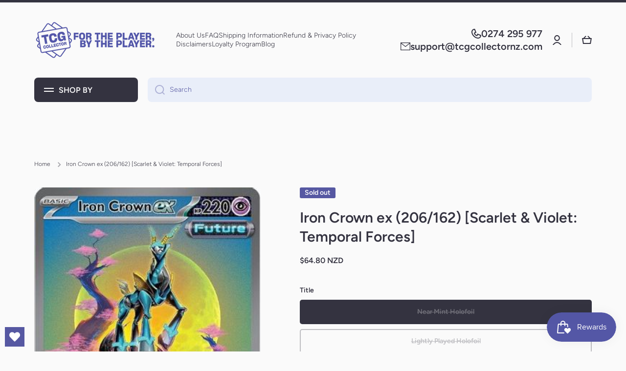

--- FILE ---
content_type: text/javascript; charset=utf-8
request_url: https://tcgcollectornz.com/products/iron-crown-ex-206-162-scarlet-violet-temporal-forces.js
body_size: 665
content:
{"id":7631095234756,"title":"Iron Crown ex (206\/162) [Scarlet \u0026 Violet: Temporal Forces]","handle":"iron-crown-ex-206-162-scarlet-violet-temporal-forces","description":"\u003ctable class=\"singles-description-table\" xmlns=\"http:\/\/www.w3.org\/1999\/html\"\u003e\n\u003ctbody\u003e\n      \u003ctr\u003e\n          \u003ctd\u003eSet:\u003c\/td\u003e\n          \u003ctd\u003eScarlet \u0026amp; Violet: Temporal Forces\u003c\/td\u003e\n      \u003c\/tr\u003e\n      \u003ctr\u003e\n          \u003ctd\u003eType:\u003c\/td\u003e\n          \u003ctd\u003ePsychic\u003c\/td\u003e\n      \u003c\/tr\u003e\n      \u003ctr\u003e\n          \u003ctd\u003eRarity:\u003c\/td\u003e\n          \u003ctd\u003eSpecial Illustration Rare\u003c\/td\u003e\n      \u003c\/tr\u003e\n      \u003ctr\u003e\n          \u003ctd\u003eRetreat cost:\u003c\/td\u003e\n          \u003ctd\u003eColorless,Colorless\u003c\/td\u003e\n      \u003c\/tr\u003e\n\u003c\/tbody\u003e\n\u003c\/table\u003e\n\u003cdiv class=\"single-description-div\"\u003e\n\u003ctable class=\"singles-reverse-description-table\"\u003e\n\u003ctbody\u003e\n\u003c\/tbody\u003e\n\u003c\/table\u003e\n\u003cdiv class=\"single-description-div\"\u003e\n\u003c\/div\u003e\n\u003cdiv class=\"catalogMetaData\" style=\"visibility: hidden;\" data-cardtype=\"pokemon\" data-cardid=\"15235\" data-tcgid=\"542927\" data-lastupdated=\"2024-12-16T13:36:36.148Z\"\u003e\n\u003c\/div\u003e\n\u003c\/div\u003e\n","published_at":"2024-03-21T19:06:47+13:00","created_at":"2024-03-15T02:34:57+13:00","vendor":"Pokémon","type":"Pokemon Single","tags":["206","Darkness [x2]","Fighting [-30]","Holofoil","Psychic","Scarlet \u0026 Violet: Temporal Forces","Special Illustration Rare"],"price":326,"price_min":326,"price_max":6480,"available":false,"price_varies":true,"compare_at_price":null,"compare_at_price_min":0,"compare_at_price_max":0,"compare_at_price_varies":false,"variants":[{"id":43029021393092,"title":"Near Mint Holofoil","option1":"Near Mint Holofoil","option2":null,"option3":null,"sku":"SV05-206-EN-HF-1","requires_shipping":true,"taxable":true,"featured_image":null,"available":false,"name":"Iron Crown ex (206\/162) [Scarlet \u0026 Violet: Temporal Forces] - Near Mint Holofoil","public_title":"Near Mint Holofoil","options":["Near Mint Holofoil"],"price":6480,"weight":2,"compare_at_price":null,"inventory_management":"shopify","barcode":null,"requires_selling_plan":false,"selling_plan_allocations":[]},{"id":43029021425860,"title":"Lightly Played Holofoil","option1":"Lightly Played Holofoil","option2":null,"option3":null,"sku":"SV05-206-EN-HF-2","requires_shipping":true,"taxable":true,"featured_image":null,"available":false,"name":"Iron Crown ex (206\/162) [Scarlet \u0026 Violet: Temporal Forces] - Lightly Played Holofoil","public_title":"Lightly Played Holofoil","options":["Lightly Played Holofoil"],"price":5184,"weight":2,"compare_at_price":null,"inventory_management":"shopify","barcode":null,"requires_selling_plan":false,"selling_plan_allocations":[]},{"id":43029021458628,"title":"Moderately Played Holofoil","option1":"Moderately Played Holofoil","option2":null,"option3":null,"sku":"SV05-206-EN-HF-3","requires_shipping":true,"taxable":true,"featured_image":null,"available":false,"name":"Iron Crown ex (206\/162) [Scarlet \u0026 Violet: Temporal Forces] - Moderately Played Holofoil","public_title":"Moderately Played Holofoil","options":["Moderately Played Holofoil"],"price":3240,"weight":2,"compare_at_price":null,"inventory_management":"shopify","barcode":null,"requires_selling_plan":false,"selling_plan_allocations":[]},{"id":43029021491396,"title":"Heavily Played Holofoil","option1":"Heavily Played Holofoil","option2":null,"option3":null,"sku":"SV05-206-EN-HF-4","requires_shipping":true,"taxable":true,"featured_image":null,"available":false,"name":"Iron Crown ex (206\/162) [Scarlet \u0026 Violet: Temporal Forces] - Heavily Played Holofoil","public_title":"Heavily Played Holofoil","options":["Heavily Played Holofoil"],"price":1134,"weight":2,"compare_at_price":null,"inventory_management":"shopify","barcode":null,"requires_selling_plan":false,"selling_plan_allocations":[]},{"id":43029021524164,"title":"Damaged Holofoil","option1":"Damaged Holofoil","option2":null,"option3":null,"sku":"SV05-206-EN-HF-5","requires_shipping":true,"taxable":true,"featured_image":null,"available":false,"name":"Iron Crown ex (206\/162) [Scarlet \u0026 Violet: Temporal Forces] - Damaged Holofoil","public_title":"Damaged Holofoil","options":["Damaged Holofoil"],"price":326,"weight":2,"compare_at_price":null,"inventory_management":"shopify","barcode":null,"requires_selling_plan":false,"selling_plan_allocations":[]}],"images":["\/\/cdn.shopify.com\/s\/files\/1\/2780\/4920\/files\/542927.jpg?v=1752858402"],"featured_image":"\/\/cdn.shopify.com\/s\/files\/1\/2780\/4920\/files\/542927.jpg?v=1752858402","options":[{"name":"Title","position":1,"values":["Near Mint Holofoil","Lightly Played Holofoil","Moderately Played Holofoil","Heavily Played Holofoil","Damaged Holofoil"]}],"url":"\/products\/iron-crown-ex-206-162-scarlet-violet-temporal-forces","media":[{"alt":null,"id":35545961136324,"position":1,"preview_image":{"aspect_ratio":0.719,"height":437,"width":314,"src":"https:\/\/cdn.shopify.com\/s\/files\/1\/2780\/4920\/files\/542927.jpg?v=1752858402"},"aspect_ratio":0.719,"height":437,"media_type":"image","src":"https:\/\/cdn.shopify.com\/s\/files\/1\/2780\/4920\/files\/542927.jpg?v=1752858402","width":314}],"requires_selling_plan":false,"selling_plan_groups":[]}

--- FILE ---
content_type: text/javascript
request_url: https://limits.minmaxify.com/tcg-collector-nz.myshopify.com?v=139c&r=20260128003859
body_size: 10289
content:
!function(t){if(!t.minMaxify&&-1==location.href.indexOf("checkout.shopify")){var e=t.minMaxifyContext||{},i=t.minMaxify={shop:"tcg-collector-nz.myshopify.com",cart:null,cartLoadTryCount:0,customer:e.customer,feedback:function(t){if(!(a.search(/\/(account|password|checkouts|cache|blogs|pages|\d+\/)/)>=0)){var e=new XMLHttpRequest;e.open("POST","https://app.minmaxify.com/report"),e.send(location.protocol+"//"+i.shop+a+"\n"+t)}},guarded:function(t,e){return function(){try{var a=e&&e.apply(this,arguments),n=t.apply(this,arguments);return e?n||a:n}catch(t){console.error(t);var o=t.toString();-1==o.indexOf("Maximum call stack")&&i.feedback("ex\n"+(t.stack||"")+"\n"+o)}}}},a=t.location.pathname;i.guarded((function(){var e,n,o,r,s,c=t.jQuery,l=t.document,m={btnCheckout:"[name=checkout],[href='/checkout'],[type=submit][value=Checkout],[onclick='window.location\\=\\'\\/checkout\\''],form[action='/checkout'] [type=submit],.checkout_button,form[action='/cart'] [type=submit].button-cart-custom,.btn-checkout,.checkout-btn,.button-checkout,.rebuy-cart__checkout-button,.gokwik-checkout,.tdf_btn_ck",lblCheckout:"[name=checkout],.checkout_button_label",btnCartQtyAdjust:".cart-item-decrease,.cart-item-increase,.js--qty-adjuster,.js-qty__adjust,.minmaxify-quantity-button,.numberUpDown > *,.cart-item button.adjust,.cart-wrapper .quantity-selector__button,.cart .product-qty > .items,.cart__row [type=button],.cart-item-quantity button.adjust,.cart_items .js-change-quantity,.ajaxcart__qty-adjust,.cart-table-quantity button",divCheckout:".additional-checkout-buttons,.dynamic-checkout__content,.cart__additional_checkout,.additional_checkout_buttons,.paypal-button-context-iframe,.additional-checkout-button--apple-pay,.additional-checkout-button--google-pay",divDynaCheckout:"div.shopify-payment-button,.shopify-payment-button > div,#gokwik-buy-now",fldMin:"",fldQty:"input[name=quantity]",fldCartQty:"input[name^='updates['],.cart__qty-input,[data-cart-item-quantity]",btnCartDrawer:"a[href='/cart'],.js-drawer-open-right",btnUpdate:"[type=submit][name=update],.cart .btn-update"},d=0,u={name:""},p=2e4,h={NOT_VALID_MSG:"Order not valid",CART_UPDATE_MSG:"Cart needs to be updated",CART_AUTO_UPDATE:"Quantities have been changed, press OK to validate the cart.",CART_UPDATE_MSG2:'Cart contents have changed, you must click "Update cart" before proceeding.',VERIFYING_MSG:"Verifying",VERIFYING_EXPANDED:"Please wait while we verify your cart.",PREVENT_CART_UPD_MSG:"\n\n"},f="/";function g(){return(new Date).getTime()}Object.assign;function y(t,e){try{setTimeout(t,e||0)}catch(i){e||t()}}function v(t){return t?"string"==typeof t?l.querySelectorAll(t):t.nodeType?[t]:t:[]}function x(t,e){var i,a=v(t);if(a&&e)for(i=0;i<a.length;++i)e(a[i]);return a}function b(t,e){var i=t&&l.querySelector(t);if(i)return e?"string"==typeof e?i[e]:e(i):i}function _(t,e){if(c)return c(t).trigger(e);x(t,(function(t){t[e]()}))}function k(t,e,i){try{if(c)return c(t).on(e,i)}catch(t){}x(t,(function(t){t.addEventListener(e,i)}))}function M(t,e){try{var i=l.createElement("template");i.innerHTML=t;var a=i.content.childNodes;if(a){if(!e)return a[0];for(;a.length;)e.appendChild(a[0]);return 1}}catch(t){console.error(t)}}function S(t){var e=t.target;try{return(e.closest||e.matches).bind(e)}catch(t){}}function T(){}i.showMessage=function(t){if(G())return(i.closePopup||T)(),!0;var e=w.messages||w.getMessages();if(++d,t&&(i.prevented=g()),!i.showPopup||!i.showPopup(e[0],e.slice(1))){for(var a="",n=0;n<e.length;++n)a+=e[n]+"\n";alert(a),o&&_(m.btnUpdate,"click")}return t&&(t.stopImmediatePropagation&&t.stopImmediatePropagation(),t.stopPropagation&&t.stopPropagation(),t.preventDefault&&t.preventDefault()),!1};var P="top: 0; left: 0; width: 100%; height: 100%; position: fixed;",E=".minmaxify-p-bg {"+P+" z-index: 2147483641; overflow: hidden; background: #0B0B0BCC; opacity: 0.2;} .minmaxify-p-bg.minmaxify-a {transition: opacity 0.15s ease-out; opacity: 1; display: block;} .minmaxify-p-wrap {"+P+' display: table; z-index: 2147483642; outline: none !important; pointer-events: none;} .minmaxify-p-wrap > div {display: table-cell; vertical-align: middle;} .minmaxify-dlg {padding:0px; margin:auto; border: 0px;} .minmaxify-dlg::backdrop {background:#0B0B0BBB;} .minmaxify-p {opacity: .5; color: black; background-color: white; padding: 18px; max-width: 500px; margin: 18px auto; width: calc(100% - 36px); pointer-events: auto; border: solid white 1px; overflow: auto; max-height: 95vh;} dialog > .minmaxify-p {margin:auto; width:100%;} .minmaxify-p.minmaxify-a {opacity: 1; transition: all 0.25s ease-in; border-width: 0px;} .minmaxify-ok {display: inline-block; padding: 8px 20px; margin: 0; line-height: 1.42; text-decoration: none; text-align: center; vertical-align: middle; white-space: nowrap; border: 1px solid transparent; border-radius: 2px; font-family: "Montserrat","Helvetica Neue",sans-serif; font-weight: 400;font-size: 14px;text-transform: uppercase;transition:background-color 0.2s ease-out;background-color: #528ec1; color: white; min-width: unset;} .minmaxify-ok:after {content: "OK";} .minmaxify-close {font-style: normal; font-size: 28px; font-family: monospace; overflow: visible; background: transparent; border: 0; appearance: none; display: block; outline: none; padding: 0px; box-shadow: none; margin: -10px -5px 0 0; opacity: .65;} .minmaxify-p button {user-select: none; cursor: pointer; float:right; width: unset;} .minmaxify-close:hover, .minmaxify-close:focus {opacity: 1;} .minmaxify-p ul {padding-left: 2rem; margin-bottom: 2rem;}';function C(t){if(h.locales){var e=(h.locales[i.locale]||{})[t];if(void 0!==e)return e}return h[t]}var O,R={messages:[C("VERIFYING_EXPANDED")],equalTo:function(t){return this===t}},w=R;function I(t){return e?e.getItemLimits(i,t):{}}function A(){return e}function G(){return w.isOk&&!o&&A()||"force"==w.isOk||n}function L(){location.pathname!=a&&(a=location.pathname);try{if(A()&&!n){!function(){var t=i.cart&&i.cart.items;if(!t)return;x(m.fldCartQty,(function(e){for(var i=0;i<t.length;++i){var a=t[i],n=e.dataset;if(a.key==n.lineId||e.id&&-1!=e.id.search(new RegExp("updates(_large)?_"+a.id,"i"))||(n.cartLine||n.index)==i+1){var o=I(a);o.min>1&&!o.combine&&(e.min=o.min),o.max&&(e.max=o.max),o.multiple&&!o.combine&&(e.step=o.multiple);break}}}))}(),x(m.divDynaCheckout,(function(t){t.style.display="none"}));var e=function(e){var i,n;if(!i){if(!n)try{n=decodeURIComponent(a||location.href||"")}catch(t){n=""}if(!((n=n.split("/")).length>2&&"products"==n[n.length-2]))return;i=n[n.length-1]}var o=(t.ShopifyAnalytics||{}).meta||{},r={handle:i,sku:""},s=o.product,c=o.selectedVariantId;if(!s){var l=b("#ProductJson-product-template");if(l)try{s=l._product||JSON.parse(l.dataset.product||l.textContent)}catch(t){}}if(s){r.product_description=s.description,r.product_type=s.type,r.vendor=s.vendor,r.price=s.price,r.product_title=s.title,r.product_id=s.id;var m=s.variants||[],d=m.length;if(c||1==d)for(var u=0;u<d;++u){var p=m[u];if(1==d||p.id==c){r.variant_title=p.public_title,r.sku=p.sku,r.grams=p.weight,r.price=p.price||s.price,r.variant_id=p.id,r.name=p.name,r.product_title||(r.product_title=p.name);break}}}return r}();if(e){var o=b(m.fldQty);!function(e,i){function a(t,e){if(arguments.length<2)return i.getAttribute(t);null==e?i.removeAttribute(t):i.setAttribute(t,e)}var n=e.max||void 0,o=e.multiple,r=e.min;if((t.minmaxifyDisplayProductLimit||T)(e),i){var s=a("mm-max"),c=a("mm-step"),l=a("mm-min"),m=parseInt(i.max),d=parseInt(i.step),u=parseInt(i.min);stockMax=parseInt(a("mm-stock-max")),val=parseInt(i.value),(r!=l||r>u)&&((l?val==l||val==u:!val||val<r)&&(i.value=r),!e.combine&&r>1?a("min",r):l&&a("min",1),a("mm-min",r)),isNaN(stockMax)&&!s&&(stockMax=parseInt(a("data-max-quantity")||a("max")),a("mm-stock-max",stockMax)),!isNaN(stockMax)&&n&&n>stockMax&&(n=stockMax),(n!=s||isNaN(m)||m>n)&&(n?a("max",n):s&&a("max",null),a("mm-max",n)),(o!=c||o>1&&d!=o)&&(e.combine?c&&a("step",null):a("step",o),a("mm-step",o))}}(I(e),o)}}}catch(t){console.error(t)}return D(),N(),!0}function D(t,e,i){b(m.lblCheckout,(function(a){var n=null===t?a.minMaxifySavedLabel:t;a.minMaxifySavedLabel||(a.minMaxifySavedLabel=a.value||(a.innerText||a.textContent||"").trim()),void 0!==n&&(a.value=n);var o=a.classList;o&&e&&o.add(e),o&&i&&o.remove(i)}))}function H(t){"start"==t?(D(C("VERIFYING_MSG"),"btn--loading"),r||(r=g(),p&&y((function(){r&&g()-r>=p&&(U()&&i.feedback("sv"),w={isOk:"force"},H("stop"))}),p))):"stop"==t?(D(w.isOk?null:C("NOT_VALID_MSG"),0,"btn--loading"),r=0,(i.popupShown||T)()&&y(i.showMessage)):"changed"==t&&D(C("CART_UPDATE_MSG")),N()}function N(){x(m.divCheckout,(function(t){var e=t.style;G()?t.mm_hidden&&(e.display=t.mm_hidden,t.mm_hidden=!1):"none"!=e.display&&(t.mm_hidden=e.display||"block",e.display="none")})),(t.minmaxifyDisplayCartLimits||T)(!n&&w,o)}function B(t){var e=S(t);if(e){if(e(m.btnCheckout))return i.showMessage(t);e(m.btnCartQtyAdjust)&&i.onChange(t)}}function q(a){null==i.cart&&(i.cart=(t.Shopify||{}).cart||null);var n=i.cart&&i.cart.item_count&&(a||!d&&U());(L()||n||a)&&(A()&&i.cart?(w=e.validateCart(i),H("stop"),n&&(O&&!w.isOk&&!w.equalTo(O)&&l.body?i.showMessage():!d&&U()&&y(i.showMessage,100)),O=w):(w=R,H("start"),i.cart||V()))}function U(){let t=a.length-5;return t<4&&a.indexOf("/cart")==t}function Q(t,e,a,n){if(e&&"function"==typeof e.search&&4==t.readyState&&"blob"!=t.responseType){var r,s;try{if(200!=t.status)"POST"==a&&-1!=e.search(/\/cart(\/update|\/change|\/clear|\.js)/)&&(422==t.status?V():o&&(o=!1,q()));else{if("GET"==a&&-1!=e.search(/\/cart($|\.js|\.json|\?view=)/)&&-1==e.search(/\d\d\d/))return;var c=(r=t.response||t.responseText||"").indexOf&&r.indexOf("{")||0;-1!=e.search(/\/cart(\/update|\/change|\/clear|\.js)/)||"/cart"==e&&0==c?(-1!=e.indexOf("callback=")&&r.substring&&(r=r.substring(c,r.length-1)),s=i.handleCartUpdate(r,-1!=e.indexOf("cart.js")?"get":"update",n)):-1!=e.indexOf("/cart/add")?s=i.handleCartUpdate(r,"add",n):"GET"!=a||U()&&"/cart"!=e||(q(),s=1)}}catch(t){if(!r||0==t.toString().indexOf("SyntaxError"))return;console.error(t),i.feedback("ex\n"+(t.stack||"")+"\n"+t.toString()+"\n"+e)}s&&j()}}function j(){for(var t=500;t<=2e3;t+=500)y(L,t)}function V(){var t=new XMLHttpRequest,e=f+"cart.js?_="+g();t.open("GET",e),t.mmUrl=null,t.onreadystatechange=function(){Q(t,e)},t.send(),y((function(){null==i.cart&&i.cartLoadTryCount++<60&&V()}),5e3+500*i.cartLoadTryCount)}i.getLimitsFor=I,i.checkLimits=G,i.onChange=i.guarded((function(){H("changed"),o=!0,w=U()&&b(m.btnUpdate)?{messages:[C("CART_AUTO_UPDATE")]}:{messages:[C("CART_UPDATE_MSG2")]},N()})),t.getLimits=q,t.mmIsEnabled=G,i.handleCartUpdate=function(t,e,a){"string"==typeof t&&(t=JSON.parse(t));var n="get"==e&&JSON.stringify(t);if("get"!=e||s!=n){if("update"==e)i.cart=t;else if("add"!=e){if(a&&!t.item_count&&i.cart)return;i.cart=t}else{var r=t.items||[t];t=i.cart;for(var c=0;c<r.length;++c){var l=r[c];t&&t.items||(t=i.cart={total_price:0,total_weight:0,items:[],item_count:0}),t.total_price+=l.line_price,t.total_weight+=l.grams*l.quantity,t.item_count+=l.quantity;for(var m=0;m<t.items.length;++m){var d=t.items[m];if(d.id==l.id){t.total_price-=d.line_price,t.total_weight-=d.grams*d.quantity,t.item_count-=d.quantity,t.items[m]=l,l=0;break}}l&&t.items.unshift(l)}t.items=t.items.filter((function(t){return t.quantity>0})),n=JSON.stringify(t)}return s=n,o=!1,q(!0),1}if(!w.isOk)return L(),1};var F,W=t.XMLHttpRequest.prototype,X=W.open,z=W.send;function J(){c||(c=t.jQuery);var e=t.Shopify||{},a=e.shop||location.host;if(u=e.theme||u,n=!1,a==i.shop){var r;i.locale=e.locale,L(),function(t,e,a,n){x(t,(function(t){if(!t["mmBound_"+e]){t["mmBound_"+e]=!0;var o=t["on"+e];o&&n?t["on"+e]=i.guarded((function(t){!1!==a()?o.apply(this,arguments):t.preventDefault()})):k(t,e,i.guarded(a))}}))}(m.btnCartDrawer,"click",j),i.showPopup||M('<style type="text/css" minmaxify>'+E+"</style>",l.head)&&(i.showPopup=function(t,e){for(var a='<button title="Close (Esc)" type="button" class="minmaxify-close" aria-label="Close">&times;</button>'+t.replace(new RegExp("\n","g"),"<br/>")+"<ul>",n=0;n<e.length;++n){var o=e[n];o&&(a+="<li>"+o+"</li>")}a+='</ul><div><button class="minmaxify-ok"></button><div style="display:table;clear:both;"></div></div>';var s=b("div.minmaxify-p");if(s)s.innerHTML=a,r&&!r.open&&r.showModal();else{var c=l.body;(r=l.createElement("dialog")).showModal?(r.className="minmaxify-dlg",r.innerHTML="<div class='minmaxify-p minmaxify-a'>"+a+"</div>",c.appendChild(r),r.showModal(),k(r,"click",(function(t){var e=S(t);e&&!e(".minmaxify-p")&&i.closePopup()}))):(r=0,c.insertBefore(M("<div class='minmaxify-p-bg'></div>"),c.firstChild),c.insertBefore(M("<div class='minmaxify-p-wrap'><div><div role='dialog' aria-modal='true' aria-live='assertive' tabindex='1' class='minmaxify-p'>"+a+"</div></div></div>"),c.firstChild),y(x.bind(i,".minmaxify-p-bg, .minmaxify-p",(function(t){t.classList.add("minmaxify-a")}))))}return k(".minmaxify-ok","click",(function(){i.closePopup(1)})),k(".minmaxify-close, .minmaxify-p-bg","click",(function(){i.closePopup()})),1},i.closePopup=function(t){r?r.close():x(".minmaxify-p-wrap, .minmaxify-p-bg",(function(t){t.parentNode.removeChild(t)})),o&&t&&_(m.btnUpdate,"click")},i.popupShown=function(){return r?r.open:v("div.minmaxify-p").length},l.addEventListener("keyup",(function(t){27===t.keyCode&&i.closePopup()}))),K();var s=document.getElementsByTagName("script");for(let t=0;t<s.length;++t){var d=s[t];d.src&&-1!=d.src.indexOf("trekkie.storefront")&&!d.minMaxify&&(d.minMaxify=1,d.addEventListener("load",K))}}else n=!0}function K(){var e=t.trekkie||(t.ShopifyAnalytics||{}).lib||{},a=e.track;a&&!a.minMaxify&&(e.track=function(t){return"Viewed Product Variant"==t&&y(L),a.apply(this,arguments)},e.track.minMaxify=1,e.ready&&(e.ready=i.guarded(q,e.ready)));var n=t.subscribe;"function"!=typeof n||n.mm_quTracked||(n.mm_quTracked=1,n("quantity-update",i.guarded(L)))}i.initCartValidator=i.guarded((function(t){e||(e=t,n||q(!0))})),W.open=function(t,e,i,a,n){return this.mmMethod=t,this.mmUrl=e,X.apply(this,arguments)},W.send=function(t){var e=this;return e.addEventListener?e.addEventListener("readystatechange",(function(t){Q(e,e.mmUrl,e.mmMethod)})):e.onreadystatechange=i.guarded((function(){Q(e,e.mmUrl)}),e.onreadystatechange),z.apply(e,arguments)},(F=t.fetch)&&!F.minMaxify&&(t.fetch=function(t,e){var a,n=(e||t||{}).method||"GET";return a=F.apply(this,arguments),-1!=(t=((t||{}).url||t||"").toString()).search(/\/cart(\/|\.js)/)&&(a=a.then((function(e){try{var a=i.guarded((function(i){e.readyState=4,e.responseText=i,Q(e,t,n,!0)}));e.ok?e.clone().text().then(a):a()}catch(t){}return e}))),a},t.fetch.minMaxify=1),["mousedown","touchstart","touchend","click"].forEach((function(e){t.addEventListener(e,i.guarded(B),{capture:!0,passive:!1})})),t.addEventListener("keydown",(function(t){var e=t.key,a=S(t);a&&a(m.fldCartQty)&&(e>=0&&e<=9||-1!=["Delete","Backspace"].indexOf(e))&&i.onChange(t)})),t.addEventListener("change",i.guarded((function(t){var e=S(t);e&&e(m.fldCartQty)&&i.onChange(t)}))),l.addEventListener("DOMContentLoaded",i.guarded((function(){J(),n||(U()&&y(q),(t.booster||t.BoosterApps)&&c&&c.fn.ajaxSuccess&&c(l).ajaxSuccess((function(t,e,i){i&&Q(e,i.url,i.type)})))}))),J()}))()}}(window),function(){function t(t,e,i,a){this.cart=e||{},this.opt=t,this.customer=i,this.messages=[],this.locale=a&&a.toLowerCase()}t.prototype={recalculate:function(t){this.isOk=!0,this.messages=!t&&[],this.isApplicable()&&(this._calcWeights(),this.addMsg("INTRO_MSG"),this._doSubtotal(),this._doItems(),this._doQtyTotals(),this._doWeight())},getMessages:function(){return this.messages||this.recalculate(),this.messages},isApplicable:function(){var t=this.cart._subtotal=Number(this.cart.total_price||0)/100,e=this.opt.overridesubtotal;if(!(e>0&&t>e)){for(var i=0,a=this.cart.items||[],n=0;n<a.length;n++)i+=Number(a[n].quantity);return this.cart._totalQuantity=i,1}},addMsg:function(t,e){if(!this.messages)return;const i=this.opt.messages;var a=i[t];if(i.locales&&this.locale){var n=(i.locales[this.locale]||{})[t];void 0!==n&&(a=n)}a&&(a=this._fmtMsg(unescape(a),e)),this.messages.push(a)},equalTo:function(t){if(this.isOk!==t.isOk)return!1;var e=this.getMessages(),i=t.messages||t.getMessages&&t.getMessages()||[];if(e.length!=i.length)return!1;for(var a=0;a<e.length;++a)if(e[a]!==i[a])return!1;return!0},_calcWeights:function(){this.weightUnit=this.opt.weightUnit||"g";var t=e[this.weightUnit]||1,i=this.cart.items;if(i)for(var a=0;a<i.length;a++){var n=i[a];n._weight=Math.round(Number(n.grams||0)*t*n.quantity*100)/100}this.cart._totalWeight=Math.round(Number(this.cart.total_weight||0)*t*100)/100},_doSubtotal:function(){var t=this.cart._subtotal,e=this.opt.minorder,i=this.opt.maxorder;t<e&&(this.addMsg("MIN_SUBTOTAL_MSG"),this.isOk=!1),i>0&&t>i&&(this.addMsg("MAX_SUBTOTAL_MSG"),this.isOk=!1)},_doWeight:function(){var t=this.cart._totalWeight,e=this.opt.weightmin,i=this.opt.weightmax;t<e&&(this.addMsg("MIN_WEIGHT_MSG"),this.isOk=!1),i>0&&t>i&&(this.addMsg("MAX_WEIGHT_MSG"),this.isOk=!1)},checkGenericLimit:function(t,e,i){if(!(t.quantity<e.min&&(this.addGenericError("MIN",t,e,i),i)||e.max&&t.quantity>e.max&&(this.addGenericError("MAX",t,e,i),i)||e.multiple>1&&t.quantity%e.multiple>0&&(this.addGenericError("MULT",t,e,i),i))){var a=t.line_price/100;void 0!==e.minAmt&&a<e.minAmt&&(this.addGenericError("MIN_SUBTOTAL",t,e,i),i)||e.maxAmt&&a>e.maxAmt&&this.addGenericError("MAX_SUBTOTAL",t,e,i)}},addGenericError:function(t,e,i,a){var n={item:e};a?(t="PROD_"+t+"_MSG",n.itemLimit=i,n.refItem=a):(t="GROUP_"+t+"_MSG",n.groupLimit=i),this.addMsg(t,n),this.isOk=!1},_buildLimitMaps:function(){var t=this.opt,e=t.items||[];t.bySKU={},t.byId={},t.byHandle={};for(var i=0;i<e.length;++i){var a=e[i];a.sku?t.bySKU[a.sku]=a:(a.h&&(t.byHandle[a.h]=a),a.id&&(t.byId[a.id]=a))}},_doItems:function(){var t,e=this.cart.items||[],i={},a={},n=this.opt;n.byHandle||this._buildLimitMaps(),(n.itemmin||n.itemmax||n.itemmult)&&(t={min:n.itemmin,max:n.itemmax,multiple:n.itemmult});for(var o=0;o<e.length;o++){var r=e[o],s=this.getCartItemKey(r),c=i[s],l=a[r.handle];c?(c.quantity+=r.quantity,c.line_price+=r.line_price,c._weight+=r._weight):c=i[s]={ref:r,quantity:r.quantity,line_price:r.line_price,grams:r.grams,_weight:r._weight,limit:this._getIndividualItemLimit(r)},l?(l.quantity+=r.quantity,l.line_price+=r.line_price,l._weight+=r._weight):l=a[r.handle]={ref:r,quantity:r.quantity,line_price:r.line_price,grams:r.grams,_weight:r._weight},l.limit&&l.limit.combine||(l.limit=c.limit)}for(var m in i){if(r=i[m])((d=r.limit||r.limitRule)?!d.combine:t)&&this.checkGenericLimit(r,d||t,r.ref)}for(var m in a){var d;if(r=a[m])(d=r.limit||r.limitRule)&&d.combine&&this.checkGenericLimit(r,d,r.ref)}},getCartItemKey:function(t){var e=t.handle;return e+=t.sku||t.variant_id},getCartItemIds:function(t){var e={handle:t.handle||"",product_id:t.product_id,sku:t.sku},i=e.handle.indexOf(" ");return i>0&&(e.sku=e.handle.substring(i+1),e.handle=e.handle.substring(0,i)),e},_getIndividualItemLimit:function(t){var e=this.opt,i=this.getCartItemIds(t);return e.bySKU[i.sku]||e.byId[i.product_id]||e.byHandle[i.handle]},getItemLimit:function(t){var e=this.opt;if(!e)return{};void 0===e.byHandle&&this._buildLimitMaps();var i=this._getIndividualItemLimit(t);return i||(i={min:e.itemmin,max:e.itemmax,multiple:e.itemmult}),i},calcItemLimit:function(t){var e=this.getItemLimit(t);(e={max:e.max||0,multiple:e.multiple||1,min:e.min,combine:e.combine}).min||(e.min=e.multiple);var i=this.opt.maxtotalitems||0;return(!e.max||i&&i<e.max)&&(e.max=i),e},_doQtyTotals:function(){var t=this.opt.maxtotalitems,e=this.opt.mintotalitems,i=this.opt.multtotalitems,a=this.cart._totalQuantity;0!=t&&a>t&&(this.addMsg("TOTAL_ITEMS_MAX_MSG"),this.isOk=!1),a<e&&(this.addMsg("TOTAL_ITEMS_MIN_MSG"),this.isOk=!1),i>1&&a%i>0&&(this.addMsg("TOTAL_ITEMS_MULT_MSG"),this.isOk=!1)},_fmtMsg:function(t,e){var i,a,n,o=this;return t.replace(/\{\{\s*(.*?)\s*\}\}/g,(function(t,r){try{i||(i=o._getContextMsgVariables(e)||{});var s=i[r];return void 0!==s?s:a||(a=i,o._setGeneralMsgVariables(a),void 0===(s=a[r]))?(n||(n=o._makeEvalFunc(i)),n(r)):s}catch(t){return'"'+t.message+'"'}}))},formatMoney:function(t){var e=this.opt.moneyFormat;if(void 0!==e){try{t=t.toLocaleString()}catch(t){}e&&(t=e.replace(/{{\s*amount[a-z_]*\s*}}/,t))}return t},_getContextMsgVariables(t){if(t){var e,i;if(t.itemLimit){var a=t.item,n=t.refItem||a,o=t.itemLimit;e={item:n,ProductQuantity:a.quantity,ProductName:o.combine&&unescape(n.product_title||o.name)||n.title,GroupTitle:o.title,ProductMinQuantity:o.min,ProductMaxQuantity:o.max,ProductQuantityMultiple:o.multiple},i=[["ProductAmount",Number(a.line_price)/100],["ProductMinAmount",o.minAmt],["ProductMaxAmount",o.maxAmt]]}if(t.groupLimit){a=t.item,n=t.refItem||a,o=t.groupLimit;e={item:n,GroupQuantity:a.quantity,GroupTitle:o.title,GroupMinQuantity:o.min,GroupMaxQuantity:o.max,GroupQuantityMultiple:o.multiple},i=[["GroupAmount",Number(a.line_price)/100],["GroupMinAmount",o.minAmt],["GroupMaxAmount",o.maxAmt]]}if(e){for(var r=0;r<i.length;r++){const t=i[r];isNaN(t[1])||Object.defineProperty(e,t[0],{get:this.formatMoney.bind(this,t[1])})}return e}}},_setGeneralMsgVariables:function(t){var e=this.cart,i=this.opt;t.CartWeight=e._totalWeight,t.CartMinWeight=i.weightmin,t.CartMaxWeight=i.weightmax,t.WeightUnit=this.weightUnit,t.CartQuantity=e._totalQuantity,t.CartMinQuantity=i.mintotalitems,t.CartMaxQuantity=i.maxtotalitems,t.CartQuantityMultiple=i.multtotalitems;for(var a=[["CartAmount",e._subtotal],["CartMinAmount",i.minorder],["CartMaxAmount",i.maxorder]],n=0;n<a.length;n++){const e=a[n];isNaN(e[1])||Object.defineProperty(t,e[0],{get:this.formatMoney.bind(this,e[1])})}},_makeEvalFunc:function(t){return new Function("_expr","with(this) return eval(_expr)").bind(t)}};var e={g:1,kg:.001,lb:.00220462,oz:.03527396},i={mintotalitems:1,maxtotalitems:99,minorder:2.5,maxorder:3499.99,messages:{INTRO_MSG:"Cannot place order, conditions not met: \n\n",PROD_MIN_MSG:"{{ProductName}}: Must have at least {{ProductMinQuantity}} of this item.",PROD_MAX_MSG:"{{ProductName}}: Must have at most {{ProductMaxQuantity}} of this item.",PROD_MULT_MSG:"{{ProductName}}: Quantity must be a multiple of {{ProductQuantityMultiple}}.",TOTAL_ITEMS_MIN_MSG:"Must have at least {{CartMinQuantity}} items total.",TOTAL_ITEMS_MAX_MSG:"Must have at most {{CartMaxQuantity}} items total.",MIN_SUBTOTAL_MSG:"Must have at least {{CartMinAmount}} in total.",MAX_SUBTOTAL_MSG:"Must have at most {{CartMaxAmount}} in total."},items:[{id:7468911526084,h:"one-piece-tcg-awakening-of-the-new-era-booster-box-op-05-sealed-pre-order-ships-dec-8th",name:"One Piece TCG - Awakening of the New Era Booster Box (OP-05) *Sealed* (PRE-ORDER, SHIPS DEC 8TH)",max:1},{id:8295742898372,h:"one-piece-tcg-carrying-on-his-will-booster-box-op-13-sealed-pre-order-ships-nov-7th",name:"One Piece TCG - Carrying On His Will Booster Box (OP-13) *Sealed* (PRE-ORDER, SHIPS NOV 7TH)",max:1},{id:8478847566020,h:"one-piece-tcg-double-pack-booster-set-vol-9-dp-09-sealed",name:"One Piece TCG - Double Pack Booster Set Vol. 9 (DP-09) *Sealed* (PRE-ORDER, SHIPS JAN 16TH)",max:1},{id:8369897799876,h:"one-piece-tcg-tba-booster-box-op-14-sealed-pre-order-ships-jan-16th",name:"One Piece TCG - The Azure Sea's Seven Booster Box (OP-14) *Sealed* (PRE-ORDER, SHIPS JAN 16TH)",max:1},{id:8481164722372,h:"one-piece-tcg-tin-pack-set-vol-1-ts-02-sealed-pre-order-ships-30th-jan",name:"One Piece TCG - Tin Pack Set Vol. 1 (TS-02) *Sealed* (PRE-ORDER, SHIPS 30TH JAN)",max:1},{id:8370691309764,h:"pokemon-tcg-december-2025-collectors-chest-sealed",name:"Pokemon TCG: December 2025 Collector's Chest *Sealed* (PRE-ORDER, SHIPS JAN 16TH)",max:1},{id:8450694545604,h:"pokemon-tcg-mega-evolution-ascended-heroes-booster-bundle-sealed-pre-order-ships-april-24th",name:"Pokemon TCG: Mega Evolution: Ascended Heroes Booster Bundle *Sealed* (PRE-ORDER, SHIPS APRIL 24TH)",max:1},{id:8451600515268,h:"pokemon-tcg-mega-evolution-ascended-heroes-elite-trainer-box-sealed-pre-order-ships-feb-20th",name:"Pokemon TCG: Mega Evolution: Ascended Heroes Elite Trainer Box *Sealed* (PRE-ORDER, SHIPS FEB 20TH)",max:1},{id:8450712436932,h:"pokemon-tcg-mega-evolution-ascended-heroes-erika-larry-collection-sealed-pre-order-ships-feb-6th",name:"Pokemon TCG: Mega Evolution: Ascended Heroes Erika/Larry Collection *Sealed* (PRE-ORDER, SHIPS FEB 6TH)",max:1},{id:8451598418116,h:"pokemon-tcg-mega-evolution-ascended-heroes-first-partners-deluxe-pin-collection-sealed-pre-order-ships-feb-20th",name:"Pokemon TCG: Mega Evolution: Ascended Heroes First Partners Deluxe Pin Collection *Sealed* (PRE-ORDER, SHIPS FEB 20TH)",max:1},{id:8451593437380,h:"pokemon-tcg-mega-evolution-ascended-heroes-mega-ex-box-sealed-pre-order-ships-mar-april-24th",name:"Pokemon TCG: Mega Evolution: Ascended Heroes Mega ex Box *Sealed* (PRE-ORDER, SHIPS APRIL 24TH)",max:1},{id:8451599401156,h:"pokemon-tcg-mega-evolution-ascended-heroes-mini-tin-sealed-pre-order-ships-feb-20th",name:"Pokemon TCG: Mega Evolution: Ascended Heroes Mini-Tin *Sealed* (PRE-ORDER, SHIPS FEB 20TH)",max:1},{id:8450725445828,h:"pokemon-tcg-mega-evolution-ascended-heroes-premium-poster-collection-sealed-pre-order-ships-mar-20th",name:"Pokemon TCG: Mega Evolution: Ascended Heroes Premium Poster Collection *Sealed* (PRE-ORDER, SHIPS MAR 20TH)",max:1},{id:8450702344388,h:"pokemon-tcg-mega-evolution-ascended-heroes-tech-sticker-collection-sealed-feb-6th",name:"Pokemon TCG: Mega Evolution: Ascended Heroes Tech Sticker Collection *Sealed* (PRE-ORDER, SHIPS FEB 6TH)",max:1},{id:8311666671812,h:"pokemon-tcg-scarlet-violet-mega-evolutions-booster-pack-sealed-pre-order-ships-26th-sept",name:"Pokemon TCG: Mega Evolution: Booster Pack *Sealed*",max:6},{id:8370631966916,h:"pokemon-tcg-mega-evolutions-phantasmal-flames-booster-box-sealed",name:"Pokemon TCG: Mega Evolution: Phantasmal Flames Booster Box *Sealed*",max:1},{id:8370634621124,h:"pokemon-tcg-mega-evolutions-phantasmal-flames-booster-sealed",name:"Pokemon TCG: Mega Evolution: Phantasmal Flames Booster Pack  *Sealed*",max:6},{id:8370651529412,h:"pokemon-tcg-pokeball-tin-2025-sealed",name:"Pokemon TCG: Pokeball Tin 2025 *Sealed* (PRE-ORDER, SHIPS 16TH JAN)",max:1},{id:8219721793732,h:"pokemon-tcg-scarlet-violet-destined-rivals-build-battle-box-sealed",name:"Pokemon TCG: Scarlet & Violet: Destined Rivals Build & Battle Box *Sealed*",max:1},{id:8377601589444,h:"pokemon-tcg-ultra-premium-collection-mega-charizard-x-ex-sealed-pre-order-ships-14th-nov",name:"Pokemon TCG: Ultra Premium Collection Mega Charizard X ex *Sealed* (PRE-ORDER, SHIPS 14TH NOV)",max:1},{id:8229538562244,h:"riftbound-league-of-legends-tcg-origins-booster-display-sealed-pre-order-ships-oct-2025",name:"Riftbound - League of Legends TCG: Origins Booster Display *Sealed* *WAVE 2*",max:1},{id:8380106670276,h:"riftbound-league-of-legends-tcg-origins-booster-display-sealed-pre-order-ships-feb-2026",name:"Riftbound - League of Legends TCG: Spiritforged Booster Display *Sealed* (PRE-ORDER, SHIPS FEB 2026)",max:1},{id:8380108112068,h:"riftbound-league-of-legends-tcg-spiritforged-champion-deck-fiora-sealed-pre-order-ships-feb-2026",name:"Riftbound - League of Legends TCG: Spiritforged Champion Deck: Fiora *Sealed* (PRE-ORDER, SHIPS FEB 2026)",max:1},{id:8380108734660,h:"riftbound-league-of-legends-tcg-spiritforged-champion-deck-rumble-sealed-pre-order-ships-feb-2026",name:"Riftbound - League of Legends TCG: Spiritforged Champion Deck: Rumble *Sealed* (PRE-ORDER, SHIPS FEB 2026)",max:1},{id:8481225081028,h:"riftbound-spiritforged-pre-rift-event-tcg-collector-nz",name:"Riftbound - Spiritforged Pre-Rift Event @ TCG Collector NZ",max:1},{id:8442666418372,h:"one-piece-tcg-heroines-edition-booster-box-eb-03-sealed-pre-order-ships-feb-20th",name:"One Piece TCG - Heroines Edition Booster Box (EB-03) *Sealed* (PRE-ORDER, SHIPS FEB 20TH)",max:1},{id:8482191900868,h:"tcg-collector-nz-bulk-yugioh-case-of-commons-read-description",name:"TCG Collector NZ Bulk YUGIOH Case of 5000+ Commons *READ DESCRIPTION*",max:1}],groups:[],rules:[],moneyFormat:"${{amount}}",weightUnit:"kg",customerTagEnabled:!1,customerTagOp:"contains"},a={apiVer:[1,1],validateCart:function(t){var e=this.instantiate(t);return e.recalculate(),e},getItemLimits:function(t,e){var i=this.instantiate(t);return i.isApplicable()?i.calcItemLimit(e):{min:1}},instantiate:function(e){return new t(i,e.cart,e.customer,e.locale)}};minMaxify.initCartValidator(a)}();